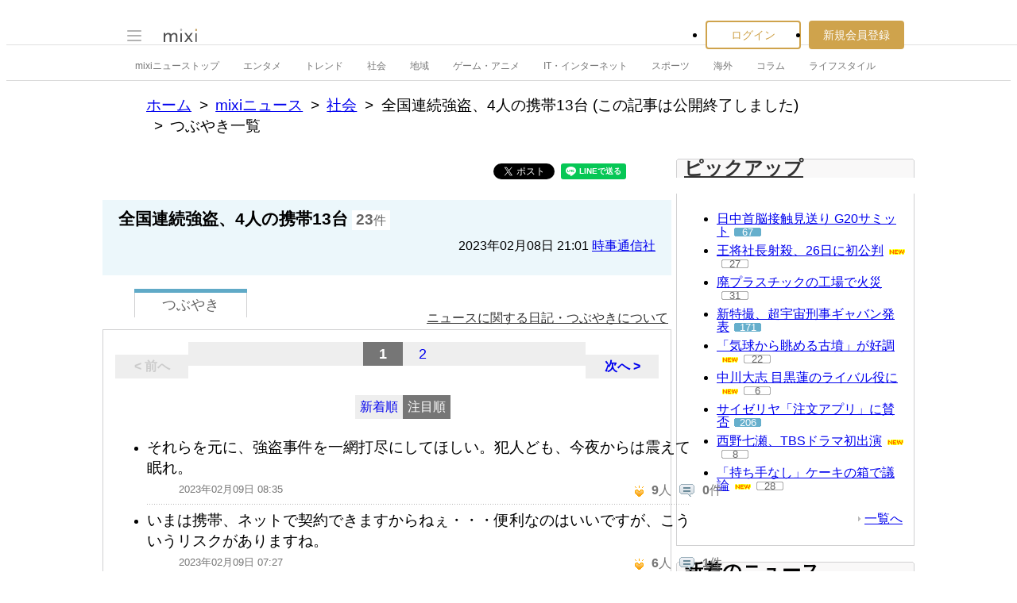

--- FILE ---
content_type: text/html; charset=utf-8
request_url: https://www.google.com/recaptcha/api2/aframe
body_size: 267
content:
<!DOCTYPE HTML><html><head><meta http-equiv="content-type" content="text/html; charset=UTF-8"></head><body><script nonce="L59Q1uue8rSH2JSWCeg1zQ">/** Anti-fraud and anti-abuse applications only. See google.com/recaptcha */ try{var clients={'sodar':'https://pagead2.googlesyndication.com/pagead/sodar?'};window.addEventListener("message",function(a){try{if(a.source===window.parent){var b=JSON.parse(a.data);var c=clients[b['id']];if(c){var d=document.createElement('img');d.src=c+b['params']+'&rc='+(localStorage.getItem("rc::a")?sessionStorage.getItem("rc::b"):"");window.document.body.appendChild(d);sessionStorage.setItem("rc::e",parseInt(sessionStorage.getItem("rc::e")||0)+1);localStorage.setItem("rc::h",'1763945768050');}}}catch(b){}});window.parent.postMessage("_grecaptcha_ready", "*");}catch(b){}</script></body></html>

--- FILE ---
content_type: application/javascript
request_url: https://script.mixi.net/static/js/overlay.js?1689132652
body_size: 922
content:
/* Overlay version 1.0.0
 *
 * (c) 2006 Lyo Kato <lyo.kato@gmail.com>
 * Overlay is freely distributable under the terms of MIT-style license.
 *
 * This library requires the JavaScript Framework "Prototype" (version 1.4 or later).
 * For details, see http://prototype.conio.net/
/*-----------------------------------------------------------------------*/
var Overlay = Class.create();
Object.extend(Overlay, {
  Version: '1.0.0',
  useEffect: false,
  hideSelectBoxes : true,
  opacity: 0.8,
  getInstance: function() {
    if(!this.__singleton__) {
      this.__singleton__ = new Overlay();
    }
    return this.__singleton__;
  },
  defaultStyle: {
    position:        'absolute',
    top:             0,
    left:            0,
    zIndex:          50,
    width:           '100%',
    height:          '500px',
    backgroundColor: '#000000'
  },
  appear: function(options) {
    this.getInstance().appear(options);
  },
  fade: function() {
    this.getInstance().fade();
  },
  setZIndex: function(num) {
    this.setStyle({ zIndex: num });
  },
  setColor: function(color) {
    this.setStyle({ backgroundColor: color });
  },
  setStyle: function(style) {
    this.getInstance().setStyle(style);
  }
});

Overlay.prototype = {
  initialize: function() {
    var element = document.createElement('div');
    var id = 'overlay';

    if ($('overlay')) {
        //quick fix. avoid duplicated element id.
        //this class must be instantiated by singleton interface.
        //but any library instantiates this class with the new operator.
        id += (new Date()).getTime();
    }

    element.setAttribute('id', id);
    this.defaultAppearOptions = { duration: 0.4, from: 0.2, to: 0.8 };
    this.defaultFadeOptions   = { duration: 0.2 };
    Object.extend(element.style, Overlay.defaultStyle);
    Element.setOpacity(element, Overlay.opacity);
    Element.setStyle(element, { display: 'none' });
    this.element = element;
    if($('page')){
        $('page').appendChild(element);
    }else{
        document.body.appendChild(element);
    }
  },
  setStyle: function(style) {
    if (style.backgroundColor)
      Element.setStyle(this.element, { backgroundColor: style.backgroundColor });
    if (style.zIndex)
      Element.setStyle(this.element, { zIndex: style.zIndex });
  },
  appear: function(options) {
    if (Overlay.hideSelectBoxes){
      this.hideSelectBoxes();
    }
    this.resize();
    if (Overlay.useEffect) {
      new Effect.Appear(this.element, Object.extend(this.defaultAppearOptions, options||{}));
    } else {
      Element.show(this.element);
    }
    this._tmpCallback = this.resize.bind(this);
    Event.observe(window, 'resize', this._tmpCallback);
  },
  resize: function() {
    var contentSize = WindowState.getContentSize();
    Element.setStyle(this.element, { height: contentSize.height + 'px' });
  },
  fade: function(options) {
    if (Overlay.useEffect) {
      new Effect.Fade(this.element, Object.extend(this.defaultFadeOptions, options||{}));
    } else {
      Element.hide(this.element);
    }
    if (Overlay.hideSelectBoxes){
      this.showSelectBoxes();
    }
    Event.stopObserving(window, 'resize', this._tmpCallback);
    this._tmpCallback = undefined;
  },
  showSelectBoxes: function() {
    var selects = document.getElementsByTagName('select');
    Array.from(selects).each(function(e){ Element.setStyle(e, {visibility: 'visible'}) });
  },
  hideSelectBoxes: function() {
    var selects = document.getElementsByTagName('select');
    Array.from(selects).each(function(e){ Element.setStyle(e, {visibility: 'hidden'}) });
  },
  getElement: function() {
    return this.element;
  },
  setZIndex: function(num) {
    this.setStyle({ zIndex: num });
  }
};


--- FILE ---
content_type: application/javascript; charset=utf-8
request_url: https://fundingchoicesmessages.google.com/f/AGSKWxVEV1aCyBm4dH_nmKq_BIkN_WzHavLW959SJyY73QA8AdEGYGU6oSjifxs44qDg2qIp88GKVKDRkMCfALs7FuP-71LsAo5LYci_gRV4h6yDZyBaGAsNZtGUkX5NEpT1yV4DiY95TqiEj6JzpMRsrbaRoZFyxZyC-P4ZW2JeI14cDJqKPUZax9rwmRBH/_/skybar_ad./adv-scroll./banner728x90__adv/300./eht.js?site_
body_size: -1293
content:
window['01d1a71c-db43-48c7-a0b8-285a7c7f27fb'] = true;